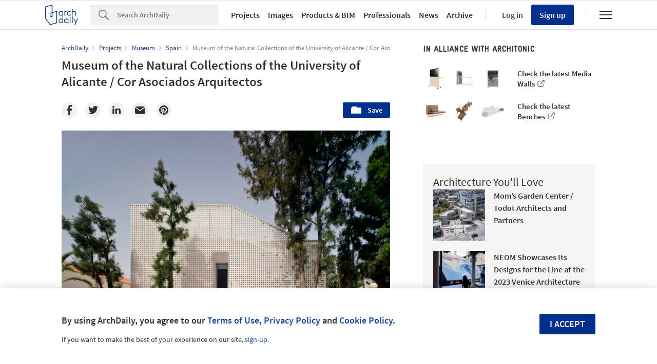

--- FILE ---
content_type: text/html; charset=utf-8
request_url: https://nrd.adsttc.com/api/v1/widgets/article-navigation/912547?site=us&d=20260120
body_size: 1508
content:
<a class='afd-article-navigation afd-article-navigation--prev afd-desktop-e' data='912566' href='/912566/oma-and-inside-outside-honor-generosity-with-a-field-of-engraved-columns-dubai?ad_medium=widget&amp;ad_name=navigation-prev' id='article-nav-prev'><div class='afd-article-navigation__arrow'><div class='afd-article-navigation__arrow-i'></div></div><div class='afd-article-navigation__info-container clearfix'><div class='afd-article-navigation__img' style='background-image: url(&#39;https://images.adsttc.com/media/images/5c7c/f256/284d/d130/3000/0724/thumb_jpg/Ethar_2_Copyright_OMA___Inside_Outside.jpg?1551692342&#39;)'></div><div class='afd-article-navigation__data'><h3 class='afd-article-navigation__title'>OMA and Inside Outside &quot;Honor Generosity&quot; with a Field of Engraved Columns in Dubai</h3><div class='afd-article-navigation__subtitle'>Architecture News</div></div></div></a><a class='afd-article-navigation afd-article-navigation--next afd-desktop-e' data='912378' href='/912378/peter-hall-performing-arts-centre-haworth-tompkins?ad_medium=widget&amp;ad_name=navigation-next' id='article-nav-next'><div class='afd-article-navigation__arrow'><div class='afd-article-navigation__arrow-i'></div></div><div class='afd-article-navigation__info-container'><div class='afd-article-navigation__img' style='background-image: url(&#39;https://images.adsttc.com/media/images/5c77/db5d/284d/d16c/6f00/0089/thumb_jpg/FEATURE_-PAC1_credit_Philip_Vile.jpg?1551358777&#39;)'></div><div class='afd-article-navigation__data'><h3 class='afd-article-navigation__title'>Peter Hall Performing Arts Centre / Haworth Tompkins</h3><div class='afd-article-navigation__subtitle'>Selected Projects</div></div></div></a>

--- FILE ---
content_type: text/html; charset=utf-8
request_url: https://nft.adsttc.com/catalog/api/v1/us/widgets/longtail_products?site=us&ad_medium=widget&type=desktop&article_token=912547&widget_salt=7&d=20260120&geoip=US
body_size: 1487
content:
<h2 class='afd-title-widget'>Browse the Catalog</h2>
<ul class='related-products__list'>
<li class='related-products__item' data-insights-category='widget-longtail-products' data-insights-label='Holcim' data-insights-value='33248' data-insights-version='US-slot-1'>
<a class='related-products__link' href='https://www.archdaily.com/catalog/us/products/33248/recycled-construction-materials-ecocycle-holcim?ad_source=nimrod&amp;ad_medium=widget&amp;ad_content=single_longtail' title='Circular Construction - ECOCycle®'>
<figure>
<img alt='Circular Construction - ECOCycle®' class='b-lazy' data-pin-nopin='true' data-src='https://snoopy.archdaily.com/images/archdaily/catalog/uploads/photo/image/413065/01_-_COVER_Wood_Wharf__cosimomaffione__1_.jpg?width=350&amp;height=350&amp;format=webp'>
</figure>
<div class='related-products__text'>
<p class='related-products__company'>Holcim</p>
<h4 class='related-products__name'>Circular Construction - ECOCycle®</h4>
</div>
</a>
</li>
<li class='related-products__item' data-insights-category='widget-longtail-products' data-insights-label='Kriskadecor' data-insights-value='22277' data-insights-version='US-slot-2'>
<a class='related-products__link' href='https://www.archdaily.com/catalog/us/products/22277/metal-fabric-curved-space-dividers-kriskadecor?ad_source=nimrod&amp;ad_medium=widget&amp;ad_content=single_longtail' title='Metal Fabric - Curved Space Dividers'>
<figure>
<img alt='Metal Fabric - Curved Space Dividers' class='b-lazy' data-pin-nopin='true' data-src='https://snoopy.archdaily.com/images/archdaily/catalog/uploads/photo/image/233592/space-divider-sh2199-pro-b-arcit18.jpg?width=350&amp;height=350&amp;format=webp'>
</figure>
<div class='related-products__text'>
<p class='related-products__company'>Kriskadecor</p>
<h4 class='related-products__name'>Metal Fabric - Curved Space Dividers</h4>
</div>
</a>
</li>
<li class='related-products__item' data-insights-category='widget-longtail-products' data-insights-label='FritsJurgens' data-insights-value='37091' data-insights-version='US-slot-3'>
<a class='related-products__link' href='https://www.archdaily.com/catalog/us/products/37091/pivot-door-hinge-system-fx-fritsjurgens?ad_source=nimrod&amp;ad_medium=widget&amp;ad_content=single_longtail' title='Pivot Door Hinge - System Fx'>
<figure>
<img alt='Pivot Door Hinge - System Fx' class='b-lazy' data-pin-nopin='true' data-src='https://snoopy.archdaily.com/images/archdaily/catalog/uploads/photo/image/388731/KV1_1_1.png?width=350&amp;height=350&amp;format=webp'>
</figure>
<div class='related-products__text'>
<p class='related-products__company'>FritsJurgens</p>
<h4 class='related-products__name'>Pivot Door Hinge - System Fx</h4>
</div>
</a>
</li>
<li class='related-products__item' data-insights-category='widget-longtail-products' data-insights-label='Gaggenau' data-insights-value='31502' data-insights-version='US-slot-4'>
<a class='related-products__link' href='https://www.archdaily.com/catalog/us/products/31502/kitchen-appliances-extractors-gaggenau?ad_source=nimrod&amp;ad_medium=widget&amp;ad_content=single_longtail' title='Downdraft Ventilation'>
<figure>
<img alt='Downdraft Ventilation' class='b-lazy' data-pin-nopin='true' data-src='https://snoopy.archdaily.com/images/archdaily/catalog/uploads/photo/image/330659/Vario_downdraft_400_series-Gaggenau-1.jpg?width=350&amp;height=350&amp;format=webp'>
</figure>
<div class='related-products__text'>
<p class='related-products__company'>Gaggenau</p>
<h4 class='related-products__name'>Downdraft Ventilation</h4>
</div>
</a>
</li>
<li class='related-products__item' data-insights-category='widget-longtail-products' data-insights-label='BANDALUX' data-insights-value='22499' data-insights-version='US-slot-5'>
<a class='related-products__link' href='https://www.archdaily.com/catalog/us/products/22499/zipper-box-roller-shades-zi-box-system-bandalux?ad_source=nimrod&amp;ad_medium=widget&amp;ad_content=single_longtail' title='Zipper Box Roller Shades  - Zi-Box System'>
<figure>
<img alt='Zipper Box Roller Shades  - Zi-Box System' class='b-lazy' data-pin-nopin='true' data-src='https://snoopy.archdaily.com/images/archdaily/catalog/uploads/photo/image/237464/Bandalux-shades-2.jpg?width=350&amp;height=350&amp;format=webp'>
</figure>
<div class='related-products__text'>
<p class='related-products__company'>BANDALUX</p>
<h4 class='related-products__name'>Zipper Box Roller Shades  - Zi-Box System</h4>
</div>
</a>
</li>
<li class='related-products__item' data-insights-category='widget-longtail-products' data-insights-label='panoramah!®' data-insights-value='25288' data-insights-version='US-slot-6'>
<a class='related-products__link' href='https://www.archdaily.com/catalog/us/products/25288/ah-soft-close-panoramah?ad_source=nimrod&amp;ad_medium=widget&amp;ad_content=single_longtail' title='Closing System - ah! Soft Close'>
<figure>
<img alt='Closing System - ah! Soft Close' class='b-lazy' data-pin-nopin='true' data-src='https://snoopy.archdaily.com/images/archdaily/catalog/uploads/photo/image/253306/001_-_soft_close.jpg?width=350&amp;height=350&amp;format=webp'>
</figure>
<div class='related-products__text'>
<p class='related-products__company'>panoramah!®</p>
<h4 class='related-products__name'>Closing System - ah! Soft Close</h4>
</div>
</a>
</li>
<li class='related-products__item afd-desktop-e' data-insights-category='widget-longtail-products' data-insights-label='Skyfold' data-insights-value='19045' data-insights-version='US-slot-7'>
<a class='related-products__link' href='https://www.archdaily.com/catalog/us/products/19045/integrating-operable-walls-in-a-space-skyfold?ad_source=nimrod&amp;ad_medium=widget&amp;ad_content=single_longtail' title='Integrating Operable Walls in a Space'>
<figure>
<img alt='Integrating Operable Walls in a Space' class='b-lazy' data-pin-nopin='true' data-src='https://snoopy.archdaily.com/images/archdaily/catalog/uploads/photo/image/209056/Skyfold-Operable-Wall-5.jpg?width=350&amp;height=350&amp;format=webp'>
</figure>
<div class='related-products__text'>
<p class='related-products__company'>Skyfold</p>
<h4 class='related-products__name'>Integrating Operable Walls in a Space</h4>
</div>
</a>
</li>
<li class='related-products__item afd-desktop-e' data-insights-category='widget-longtail-products' data-insights-label='Jakob' data-insights-value='24633' data-insights-version='US-slot-8'>
<a class='related-products__link' href='https://www.archdaily.com/catalog/us/products/24633/squibb-bridge-nyc-with-webnet-jakob?ad_source=nimrod&amp;ad_medium=widget&amp;ad_content=single_longtail' title='Squibb Bridge NYC with Webnet'>
<figure>
<img alt='Squibb Bridge NYC with Webnet' class='b-lazy' data-pin-nopin='true' data-src='https://snoopy.archdaily.com/images/archdaily/catalog/uploads/photo/image/248668/012.jpg1_-scaled.jpg?width=350&amp;height=350&amp;format=webp'>
</figure>
<div class='related-products__text'>
<p class='related-products__company'>Jakob</p>
<h4 class='related-products__name'>Squibb Bridge NYC with Webnet</h4>
</div>
</a>
</li>
<li class='related-products__item afd-desktop-e' data-insights-category='widget-longtail-products' data-insights-label='GIRA' data-insights-value='34384' data-insights-version='US-slot-9'>
<a class='related-products__link' href='https://www.archdaily.com/catalog/us/products/34384/smart-home-system-gira-knx-gira?ad_source=nimrod&amp;ad_medium=widget&amp;ad_content=single_longtail' title='Smart Home System - Gira KNX'>
<figure>
<img alt='Smart Home System - Gira KNX' class='b-lazy' data-pin-nopin='true' data-src='https://snoopy.archdaily.com/images/archdaily/catalog/uploads/photo/image/345679/Gira-KNX-Smart-Home-System-Gira-01.jpeg?width=350&amp;height=350&amp;format=webp'>
</figure>
<div class='related-products__text'>
<p class='related-products__company'>GIRA</p>
<h4 class='related-products__name'>Smart Home System - Gira KNX</h4>
</div>
</a>
</li>
<li class='related-products__item afd-desktop-e' data-insights-category='widget-longtail-products' data-insights-label='Duravit' data-insights-value='30823' data-insights-version='US-slot-10'>
<a class='related-products__link' href='https://www.archdaily.com/catalog/us/products/30823/bathroom-wall-system-tecnology-durasystem-series-duravit?ad_source=nimrod&amp;ad_medium=widget&amp;ad_content=single_longtail' title='Bathroom Wall System Technology - DuraSystem Series'>
<figure>
<img alt='Bathroom Wall System Technology - DuraSystem Series' class='b-lazy' data-pin-nopin='true' data-src='https://snoopy.archdaily.com/images/archdaily/catalog/uploads/photo/image/337047/Bathroom-Wall-System_Technology_1718221.jpeg?width=350&amp;height=350&amp;format=webp'>
</figure>
<div class='related-products__text'>
<p class='related-products__company'>Duravit</p>
<h4 class='related-products__name'>Bathroom Wall System Technology - DuraSystem Series</h4>
</div>
</a>
</li>
<li class='related-products__item afd-desktop-e' data-insights-category='widget-longtail-products' data-insights-label='Slalom' data-insights-value='37896' data-insights-version='US-slot-11'>
<a class='related-products__link' href='https://www.archdaily.com/catalog/us/products/37896/sound-absorbing-anti-reverb-layers-poisfelt-slalom?ad_source=nimrod&amp;ad_medium=widget&amp;ad_content=single_longtail' title='Sound Absorbing &amp; Anti-Reverb Layers - POISfelt'>
<figure>
<img alt='Sound Absorbing &amp; Anti-Reverb Layers - POISfelt' class='b-lazy' data-pin-nopin='true' data-src='https://snoopy.archdaily.com/images/archdaily/catalog/uploads/photo/image/401665/POISfelt-Acoustic-Slalom-Cover.jpg?width=350&amp;height=350&amp;format=webp'>
</figure>
<div class='related-products__text'>
<p class='related-products__company'>Slalom</p>
<h4 class='related-products__name'>Sound Absorbing &amp; Anti-Reverb Layers - POISfelt</h4>
</div>
</a>
</li>
<li class='related-products__item afd-desktop-e' data-insights-category='widget-longtail-products' data-insights-label='STACBOND' data-insights-value='23631' data-insights-version='US-slot-12'>
<a class='related-products__link' href='https://www.archdaily.com/catalog/us/products/23631/composite-panel-stacbond-a2-stac-bond?ad_source=nimrod&amp;ad_medium=widget&amp;ad_content=single_longtail' title='Composite Panel - STACBOND® A2'>
<figure>
<img alt='Composite Panel - STACBOND® A2' class='b-lazy' data-pin-nopin='true' data-src='https://snoopy.archdaily.com/images/archdaily/catalog/uploads/photo/image/306681/STACBOND-A2.jpg?width=350&amp;height=350&amp;format=webp'>
</figure>
<div class='related-products__text'>
<p class='related-products__company'>STACBOND</p>
<h4 class='related-products__name'>Composite Panel - STACBOND® A2</h4>
</div>
</a>
</li>
</ul>
<a class="afd-widget-more-link afd-widget-more-link--right related-products__view-more" href="/catalog/us?ad_source=nimrod&amp;ad_medium=widget&amp;ad_content=single_longtail">More products »</a>


--- FILE ---
content_type: text/html; charset=utf-8
request_url: https://nrd.adsttc.com/api/v1/widgets/recommended-projects?site=us&ad_name=recommended-projects&ad_medium=widget&type=desktop&visitor_id=02af7b65-bc22-333f-ae9b-1056838036e1&d=20260120&geoip=US
body_size: 4018
content:
<div class='afd-recommended-projects__title-container'><h2 class='afd-recommended-projects__title'>Architecture You'll Love</h2></div><ul><li class='afd-widget-item'><figure><a class='afd-widget-item-thumb' data-insights-category='recommended-projects-widget' data-insights-label='default-nrd-thumb' data-insights-value='1003310' data-insights-version='0' href='/1003310/moms-garden-center-todot-architects-and-partners?ad_medium=widget&amp;ad_name=recommended-projects' title='Mom’s Garden Center / Todot Architects and Partners'><img alt='Mom’s Garden Center / Todot Architects and Partners © Jinbo Choi' class='b-lazy' data-pin-nopin='true' data-src='https://snoopy.archdaily.com/images/archdaily/media/images/649e/b256/cb9c/465d/b291/5c21/thumb_jpg/moms-garden-todot-architects-and-partners_15.jpg?1688121974&amp;format=webp&amp;width=95&amp;height=95&amp;crop=true' height='125' width='125'></a></figure><div class='widget-text'><h3 class='afd-widget-item-title'><a class='afd-widget-item-link' data-insights-category='recommended-projects-widget' data-insights-label='default-nrd' data-insights-value='1003310' data-insights-version='0' href='/1003310/moms-garden-center-todot-architects-and-partners?ad_medium=widget&amp;ad_name=recommended-projects' title='Mom’s Garden Center / Todot Architects and Partners'>Mom’s Garden Center / Todot Architects and Partners</a></h3><span class='afd-widget-item-hint'></span></div></li><li class='afd-widget-item'><figure><a class='afd-widget-item-thumb' data-insights-category='recommended-projects-widget' data-insights-label='default-nrd-thumb' data-insights-value='1003370' data-insights-version='1' href='/1003370/neom-showcases-its-designs-for-the-line-at-the-2023-venice-architecture-biennale?ad_medium=widget&amp;ad_name=recommended-projects' title='NEOM Showcases Its Designs for the Line at the 2023 Venice Architecture Biennale'><img alt='NEOM Showcases Its Designs for the Line at the 2023 Venice Architecture Biennale ‘Zero Gravity Urbanism - Principles for a New Livability’ at the Abbazia di San Gregorio, Venice. Image © Iwan Baan' class='b-lazy' data-pin-nopin='true' data-src='https://snoopy.archdaily.com/images/archdaily/media/images/64a2/9f31/cb9c/464f/a63a/9582/thumb_jpg/neom-showcases-its-designs-for-the-line-at-the-2023-venice-architecture-biennale_1.jpg?1688379285&amp;format=webp&amp;width=95&amp;height=95&amp;crop=true' height='125' width='125'></a></figure><div class='widget-text'><h3 class='afd-widget-item-title'><a class='afd-widget-item-link' data-insights-category='recommended-projects-widget' data-insights-label='default-nrd' data-insights-value='1003370' data-insights-version='1' href='/1003370/neom-showcases-its-designs-for-the-line-at-the-2023-venice-architecture-biennale?ad_medium=widget&amp;ad_name=recommended-projects' title='NEOM Showcases Its Designs for the Line at the 2023 Venice Architecture Biennale'>NEOM Showcases Its Designs for the Line at the 2023 Venice Architecture Biennale</a></h3><span class='afd-widget-item-hint'></span></div></li><li class='afd-widget-item'><figure><a class='afd-widget-item-thumb' data-insights-category='recommended-projects-widget' data-insights-label='default-nrd-thumb' data-insights-value='1003232' data-insights-version='2' href='/1003232/hosapete-mane-house-cadence?ad_medium=widget&amp;ad_name=recommended-projects' title=' Hosapete Mane House / Cadence'><img alt=' Hosapete Mane House / Cadence © Studio Recall' class='b-lazy' data-pin-nopin='true' data-src='https://snoopy.archdaily.com/images/archdaily/media/images/649d/4a83/5921/180b/ef2d/3a14/thumb_jpg/hosapete-mane-house-cadence_2.jpg?1688029843&amp;format=webp&amp;width=95&amp;height=95&amp;crop=true' height='125' width='125'></a></figure><div class='widget-text'><h3 class='afd-widget-item-title'><a class='afd-widget-item-link' data-insights-category='recommended-projects-widget' data-insights-label='default-nrd' data-insights-value='1003232' data-insights-version='2' href='/1003232/hosapete-mane-house-cadence?ad_medium=widget&amp;ad_name=recommended-projects' title=' Hosapete Mane House / Cadence'>Hosapete Mane House / Cadence</a></h3><span class='afd-widget-item-hint'></span></div></li></ul>


--- FILE ---
content_type: text/html; charset=utf-8
request_url: https://nrd.adsttc.com/api/v1/widgets/category?site=us&ad_name=category-museum-article-show&ad_medium=widget&name=Museum&exclude=912547&add_title=more&type=desktop&article_token=912547&widget_salt=7&max_items=2&d=20260120&geoip=US
body_size: 2435
content:
<h2 class='afd-title-widget'>More Museum</h2><ul><li class='afd-widget-item'><figure><a class='afd-widget-item-thumb' data-insights-category='category-museum-article-show-widget' data-insights-label='default-nrd-thumb' data-insights-value='901070' data-insights-version='0' href='/901070/museum-tonofenfabrik-lahr-heneghan-peng-architects?ad_medium=widget&amp;ad_name=category-museum-article-show' title='Museum Tonofenfabrik Lahr / Heneghan Peng Architects'><img alt='Museum Tonofenfabrik Lahr / Heneghan Peng Architects © Thomas Bruns' class='b-lazy' data-pin-nopin='true' data-src='https://snoopy.archdaily.com/images/archdaily/media/images/5b87/5a5a/f197/ccda/a100/025d/thumb_jpg/SML_Exterior_04_%C2%A9_Thomas_Bruns__Berlin.jpg?1535597084&amp;format=webp' height='125' width='125'></a></figure><div class='widget-text'><h3 class='afd-widget-item-title'><a class='afd-widget-item-link' data-insights-category='category-museum-article-show-widget' data-insights-label='default-nrd' data-insights-value='901070' data-insights-version='0' href='/901070/museum-tonofenfabrik-lahr-heneghan-peng-architects?ad_medium=widget&amp;ad_name=category-museum-article-show' title='Museum Tonofenfabrik Lahr / Heneghan Peng Architects'>Museum Tonofenfabrik Lahr / Heneghan Peng Architects</a></h3><span class='afd-widget-item-hint'></span></div></li><li class='afd-widget-item'><figure><a class='afd-widget-item-thumb' data-insights-category='category-museum-article-show-widget' data-insights-label='default-nrd-thumb' data-insights-value='633906' data-insights-version='1' href='/633906/armani-silos-giorgio-armani?ad_medium=widget&amp;ad_name=category-museum-article-show' title='Armani Silos / Giorgio Armani'><img alt='Armani Silos / Giorgio Armani © Davide Lovatti' class='b-lazy' data-pin-nopin='true' data-src='https://snoopy.archdaily.com/images/archdaily/media/images/555f/4b7c/e58e/ce07/f900/014b/thumb_jpg/portada_Armani_Silos_exterior_-_credit_Davide_Lovatti.jpg?1432308598&amp;format=webp' height='125' width='125'></a></figure><div class='widget-text'><h3 class='afd-widget-item-title'><a class='afd-widget-item-link' data-insights-category='category-museum-article-show-widget' data-insights-label='default-nrd' data-insights-value='633906' data-insights-version='1' href='/633906/armani-silos-giorgio-armani?ad_medium=widget&amp;ad_name=category-museum-article-show' title='Armani Silos / Giorgio Armani'>Armani Silos / Giorgio Armani</a></h3><span class='afd-widget-item-hint'></span></div></li></ul>
<a title="Museum" class="afd-widget-more-link afd-widget-more-link--right" href="/search/projects/categories/museum">More Museum »</a>


--- FILE ---
content_type: text/html; charset=utf-8
request_url: https://nrd.adsttc.com/api/v1/widgets/more-from-office?site=us&ad_name=more-from-office-article-show&ad_medium=widget&name%5B%5D=Cor%20Asociados%20Arquitectos&exclude=912547&type=desktop&article_token=912547&widget_salt=7&d=20260120&geoip=US
body_size: 4220
content:
<h2 class='afd-title-widget'>More from Cor Asociados Arquitectos</h2><ul><li class='afd-widget-item'><figure><a class='afd-widget-item-thumb' data-insights-category='more-from-office-article-show-widget' data-insights-label='default-nrd-thumb' data-insights-value='405440' data-insights-version='0' href='/405440/kindergarden-between-palms-in-los-alcazares-cor-and-asociados?ad_medium=widget&amp;ad_name=more-from-office-article-show' title='Kindergarden between Palms in Los Alcazares / Cor &amp; Asociados'><img alt='Kindergarden between Palms in Los Alcazares / Cor &amp; Asociados © David Frutos' class='b-lazy' data-pin-nopin='true' data-src='https://snoopy.archdaily.com/images/archdaily/media/images/51ed/3a6d/e8e4/4e67/1700/00de/thumb_jpg/Cor_035_Guarderia_Kindergarden_001_03611_117_02.jpg?1374501474&amp;format=webp' height='125' width='125'></a></figure><div class='widget-text'><h3 class='afd-widget-item-title'><a class='afd-widget-item-link' data-insights-category='more-from-office-article-show-widget' data-insights-label='default-nrd' data-insights-value='405440' data-insights-version='0' href='/405440/kindergarden-between-palms-in-los-alcazares-cor-and-asociados?ad_medium=widget&amp;ad_name=more-from-office-article-show' title='Kindergarden between Palms in Los Alcazares / Cor &amp; Asociados'>Kindergarden between Palms in Los Alcazares / Cor &amp; Asociados</a></h3><span class='afd-widget-item-hint'></span></div></li><li class='afd-widget-item'><figure><a class='afd-widget-item-thumb' data-insights-category='more-from-office-article-show-widget' data-insights-label='default-nrd-thumb' data-insights-value='323842' data-insights-version='1' href='/323842/central-office-of-feda-confederation-of-employers-of-albacete-cor-asociados?ad_medium=widget&amp;ad_name=more-from-office-article-show' title='Central Office of FEDA Confederation of Employers of Albacete / Cor &amp; Asociados'><img alt='Central Office of FEDA Confederation of Employers of Albacete / Cor &amp; Asociados © David Frutos' class='b-lazy' data-pin-nopin='true' data-src='https://snoopy.archdaily.com/images/archdaily/media/images/5101/a0d3/b3fc/4b51/3000/0016/thumb_jpg/COR_FEDA_LQ_Photo-05_out_11311_298DFR_mod01.jpg?1361403586&amp;format=webp' height='125' width='125'></a></figure><div class='widget-text'><h3 class='afd-widget-item-title'><a class='afd-widget-item-link' data-insights-category='more-from-office-article-show-widget' data-insights-label='default-nrd' data-insights-value='323842' data-insights-version='1' href='/323842/central-office-of-feda-confederation-of-employers-of-albacete-cor-asociados?ad_medium=widget&amp;ad_name=more-from-office-article-show' title='Central Office of FEDA Confederation of Employers of Albacete / Cor &amp; Asociados'>Central Office of FEDA Confederation of Employers of Albacete / Cor &amp; Asociados</a></h3><span class='afd-widget-item-hint'></span></div></li><li class='afd-widget-item'><figure><a class='afd-widget-item-thumb' data-insights-category='more-from-office-article-show-widget' data-insights-label='default-nrd-thumb' data-insights-value='375478' data-insights-version='2' href='/375478/funeral-home-and-garden-in-pinoso-cor-and-asociados?ad_medium=widget&amp;ad_name=more-from-office-article-show' title='Funeral Home and Garden in Pinoso / Cor &amp; Asociados'><img alt='Funeral Home and Garden in Pinoso / Cor &amp; Asociados © David Frutos' class='b-lazy' data-pin-nopin='true' data-src='https://snoopy.archdaily.com/images/archdaily/media/images/512a/8b6e/b3fc/4b11/a700/9858/thumb_jpg/1305132693-012-funeral-home-t004.jpg?1361742702&amp;format=webp' height='125' width='125'></a></figure><div class='widget-text'><h3 class='afd-widget-item-title'><a class='afd-widget-item-link' data-insights-category='more-from-office-article-show-widget' data-insights-label='default-nrd' data-insights-value='375478' data-insights-version='2' href='/375478/funeral-home-and-garden-in-pinoso-cor-and-asociados?ad_medium=widget&amp;ad_name=more-from-office-article-show' title='Funeral Home and Garden in Pinoso / Cor &amp; Asociados'>Funeral Home and Garden in Pinoso / Cor &amp; Asociados</a></h3><span class='afd-widget-item-hint'></span></div></li></ul>
<a class="afd-widget-more-link afd-widget-more-link--right" href="/office/cor-asociados-arquitectos?ad_source=nimrod&amp;ad_medium=widget&amp;ad_content=more_from_office">More from Cor Asociados Arquitectos »</a>


--- FILE ---
content_type: text/html; charset=utf-8
request_url: https://nrd.adsttc.com/api/v1/widgets/more-from-country?site=us&ad_name=more-from-country-article-show&ad_medium=widget&type=desktop&article_token=912547&widget_salt=7&d=20260120&geoip=US
body_size: 3510
content:
<h2 class='afd-title-widget'>More from Spain</h2><ul><li class='afd-widget-item'><figure><a class='afd-widget-item-thumb' data-insights-category='more-from-country-article-show-widget' data-insights-label='default-nrd-thumb' data-insights-value='1037839' data-insights-version='0' href='/1037839/rehabilitacio-del-vapor-cortes-prodis-1933-harquitectes?ad_medium=widget&amp;ad_name=more-from-country-article-show' title='Rehabilitation of the Vapor Cortès. Prodis 1933 / HARQUITECTES'><img alt='Rehabilitation of the Vapor Cortès. Prodis 1933 / HARQUITECTES © Adrià Goula' class='b-lazy' data-pin-nopin='true' data-src='https://snoopy.archdaily.com/images/archdaily/media/images/6967/fcb2/51eb/125a/a831/82ad/thumb_jpg/rehabilitacio-del-vapor-cortes-prodis-1933-harquitectes_1.jpg?1768422589&amp;format=webp' height='125' width='125'></a></figure><div class='widget-text'><h3 class='afd-widget-item-title'><a class='afd-widget-item-link' data-insights-category='more-from-country-article-show-widget' data-insights-label='default-nrd' data-insights-value='1037839' data-insights-version='0' href='/1037839/rehabilitacio-del-vapor-cortes-prodis-1933-harquitectes?ad_medium=widget&amp;ad_name=more-from-country-article-show' title='Rehabilitation of the Vapor Cortès. Prodis 1933 / HARQUITECTES'>Rehabilitation of the Vapor Cortès. Prodis 1933 / HARQUITECTES</a></h3><span class='afd-widget-item-hint'></span></div></li><li class='afd-widget-item'><figure><a class='afd-widget-item-thumb' data-insights-category='more-from-country-article-show-widget' data-insights-label='default-nrd-thumb' data-insights-value='1037335' data-insights-version='1' href='/1037335/house-c-xstudio?ad_medium=widget&amp;ad_name=more-from-country-article-show' title='House C / XStudio'><img alt='House C / XStudio © David Rodríguez' class='b-lazy' data-pin-nopin='true' data-src='https://snoopy.archdaily.com/images/archdaily/media/images/6949/a7ff/3b11/6b00/0116/1982/thumb_jpg/Casa_C-22.jpg?1766434968&amp;format=webp' height='125' width='125'></a></figure><div class='widget-text'><h3 class='afd-widget-item-title'><a class='afd-widget-item-link' data-insights-category='more-from-country-article-show-widget' data-insights-label='default-nrd' data-insights-value='1037335' data-insights-version='1' href='/1037335/house-c-xstudio?ad_medium=widget&amp;ad_name=more-from-country-article-show' title='House C / XStudio'>House C / XStudio</a></h3><span class='afd-widget-item-hint'></span></div></li><li class='afd-widget-item'><figure><a class='afd-widget-item-thumb' data-insights-category='more-from-country-article-show-widget' data-insights-label='default-nrd-thumb' data-insights-value='1037507' data-insights-version='2' href='/1037507/villa-lago-fran-silvestre-arquitectos?ad_medium=widget&amp;ad_name=more-from-country-article-show' title='Villa Lago / Fran Silvestre Arquitectos'><img alt='Villa Lago / Fran Silvestre Arquitectos © Fernando Guerra | FG+SG' class='b-lazy' data-pin-nopin='true' data-src='https://snoopy.archdaily.com/images/archdaily/media/images/6949/221f/be50/5629/263e/80aa/thumb_jpg/villa-lago-fran-silvestre-arquitectos_2.jpg?1766400557&amp;format=webp' height='125' width='125'></a></figure><div class='widget-text'><h3 class='afd-widget-item-title'><a class='afd-widget-item-link' data-insights-category='more-from-country-article-show-widget' data-insights-label='default-nrd' data-insights-value='1037507' data-insights-version='2' href='/1037507/villa-lago-fran-silvestre-arquitectos?ad_medium=widget&amp;ad_name=more-from-country-article-show' title='Villa Lago / Fran Silvestre Arquitectos'>Villa Lago / Fran Silvestre Arquitectos</a></h3><span class='afd-widget-item-hint'></span></div></li></ul>


--- FILE ---
content_type: text/html; charset=utf-8
request_url: https://nft.adsttc.com/catalog/api/v1/us/widgets/shorthead_products?site=us&ad_medium=widget&type=desktop&article_token=912547&widget_salt=7&d=20260120&geoip=US
body_size: 500
content:
<h2 class='afd-title-widget'>Selected Products</h2>
<ul>
<li class='afd-widget-item' data-insights-category='widget-shorthead-products' data-insights-label='ASSA ABLOY' data-insights-value='34705'>
<figure>
<a class='afd-widget-item-thumb' href='https://www.archdaily.com/catalog/us/products/34705/swing-doors-sw200-integra-assa-abloy?ad_source=nimrod&amp;ad_medium=widget&amp;ad_content=shorthead_products' title='Swing Doors - SW200 Integra / ASSA ABLOY'>
<img alt='Swing Doors - SW200 Integra' class='b-lazy' data-pin-nopin='true' data-src='https://snoopy.archdaily.com/images/archdaily/catalog/uploads/photo/image/351702/SW200-Integra-ASSA-ABLOY-02.jpg?width=350&amp;height=350&amp;format=webp' height='125' width='125'>
</a>
</figure>
<h3 class='afd-widget-item-title'>
<a class='afd-widget-item-link' href='https://www.archdaily.com/catalog/us/products/34705/swing-doors-sw200-integra-assa-abloy?ad_source=nimrod&amp;ad_medium=widget&amp;ad_content=shorthead_products' title='Swing Doors - SW200 Integra / ASSA ABLOY'>
Swing Doors - SW200 Integra
<span class='title-division'>
&nbsp;|&nbsp;
</span>
<span class='title-secondary'>
ASSA ABLOY
</span>
</a>
</h3>
</li>
<li class='afd-widget-item' data-insights-category='widget-shorthead-products' data-insights-label='Alumil' data-insights-value='32979'>
<figure>
<a class='afd-widget-item-thumb' href='https://www.archdaily.com/catalog/us/products/32979/folding-door-system-supreme-sf85-alumil?ad_source=nimrod&amp;ad_medium=widget&amp;ad_content=shorthead_products' title='Folding Door System - Supreme SF85 / Alumil'>
<img alt='Folding Door System - Supreme SF85' class='b-lazy' data-pin-nopin='true' data-src='https://snoopy.archdaily.com/images/archdaily/catalog/uploads/photo/image/326623/supreme-sf85-main-pro-b-arcit18.jpg?width=350&amp;height=350&amp;format=webp' height='125' width='125'>
</a>
</figure>
<h3 class='afd-widget-item-title'>
<a class='afd-widget-item-link' href='https://www.archdaily.com/catalog/us/products/32979/folding-door-system-supreme-sf85-alumil?ad_source=nimrod&amp;ad_medium=widget&amp;ad_content=shorthead_products' title='Folding Door System - Supreme SF85 / Alumil'>
Folding Door System - Supreme SF85
<span class='title-division'>
&nbsp;|&nbsp;
</span>
<span class='title-secondary'>
Alumil
</span>
</a>
</h3>
</li>
<li class='afd-widget-item' data-insights-category='widget-shorthead-products' data-insights-label='horgenglarus' data-insights-value='20647'>
<figure>
<a class='afd-widget-item-thumb' href='https://www.archdaily.com/catalog/us/products/20647/wooden-chair-status-6-415-horgenglarus-ag?ad_source=nimrod&amp;ad_medium=widget&amp;ad_content=shorthead_products' title='Upholstered Wooden Chair - status 6-415 / horgenglarus'>
<img alt='Upholstered Wooden Chair - status 6-415' class='b-lazy' data-pin-nopin='true' data-src='https://snoopy.archdaily.com/images/archdaily/catalog/uploads/photo/image/220968/status-6-410-415a-6-415-bs-hg203-l2900-1-b.jpg?width=350&amp;height=350&amp;format=webp' height='125' width='125'>
</a>
</figure>
<h3 class='afd-widget-item-title'>
<a class='afd-widget-item-link' href='https://www.archdaily.com/catalog/us/products/20647/wooden-chair-status-6-415-horgenglarus-ag?ad_source=nimrod&amp;ad_medium=widget&amp;ad_content=shorthead_products' title='Upholstered Wooden Chair - status 6-415 / horgenglarus'>
Upholstered Wooden Chair - status 6-415
<span class='title-division'>
&nbsp;|&nbsp;
</span>
<span class='title-secondary'>
horgenglarus
</span>
</a>
</h3>
</li>
</ul>


--- FILE ---
content_type: text/html; charset=utf-8
request_url: https://nft.adsttc.com/catalog/api/v1/us/widgets/interesting_products?token=912547&geoip=US&ad_medium=article&device=desktop&amount=5&alternative_tokens=cl:912474|mx:912474|co:912474|pe:912474|cn:913079|br:913592&materials=wood,stone,other
body_size: 788
content:
<h3 class='afd-post-content-h2'>Related Products</h3>
<div class='related-products__grid'>
<div class='related-products__grid--item related-products__grid--item-big'>
<a class='related-products__link js-recommend-product-item' data-insights-category='widget-interesting-products' data-insights-label='widget-interesting-products' data-insights-value='16524' href='https://www.archdaily.com/catalog/us/products/16524/timber-cladding-click-on-battens-sculptform?ad_source=nimrod-article&amp;ad_medium=widget-interesting-products&amp;ad_content=912547'>
<img alt='Timber Click-on Battens' class='related-products__img' size='max-width(767px) 320px' src='https://snoopy.archdaily.com/images/archdaily/catalog/uploads/photo/image/194260/Landscape01-1920x1302__1_.jpg?width=700&amp;height=700&amp;format=webp' srcset='https://snoopy.archdaily.com/images/archdaily/catalog/uploads/photo/image/194260/Landscape01-1920x1302__1_.jpg?width=700&amp;height=700&amp;format=webp 2800w' title='Timber Click-on Battens / Sculptform'>
<div class='related-products__text'>
<p class='related-products__company' title='Sculptform'>Sculptform</p>
<h4 class='related-products__name' title='Timber Click-on Battens'>Timber Click-on Battens</h4>
</div>
</a>

</div>
<div class='related-products__grid--item'>
<a class='related-products__link js-recommend-product-item' data-insights-category='widget-interesting-products' data-insights-label='widget-interesting-products' data-insights-value='38061' href='https://www.archdaily.com/catalog/us/products/38061/3m-fasara-glass-finishes-at-innova-kitchens-3m?ad_source=nimrod-article&amp;ad_medium=widget-interesting-products&amp;ad_content=912547'>
<img alt='3M™ FASARA™ Glass Finishes at Innova Kitchens' class='related-products__img' size='max-width(767px) 320px' src='https://snoopy.archdaily.com/images/archdaily/catalog/uploads/photo/image/404403/Fasara-Case-Study-3M-__10__1.jpg?width=350&amp;height=350&amp;format=webp' srcset='https://snoopy.archdaily.com/images/archdaily/catalog/uploads/photo/image/404403/Fasara-Case-Study-3M-__10__1.jpg?width=350&amp;height=350&amp;format=webp 2800w' title='3M™ FASARA™ Glass Finishes at Innova Kitchens / 3M'>
<div class='related-products__text'>
<p class='related-products__company' title='3M'>3M</p>
<h4 class='related-products__name' title='3M™ FASARA™ Glass Finishes at Innova Kitchens'>3M™ FASARA™ Glass Finishes at Innova Kitchens</h4>
</div>
</a>

</div>
<div class='related-products__grid--item'>
<a class='related-products__link js-recommend-product-item' data-insights-category='widget-interesting-products' data-insights-label='widget-interesting-products' data-insights-value='15529' href='https://www.archdaily.com/catalog/us/products/15529/wall-stop-ends-ezycap-studco?ad_source=nimrod-article&amp;ad_medium=widget-interesting-products&amp;ad_content=912547'>
<img alt='Wall Stop Ends - EzyCap' class='related-products__img' size='max-width(767px) 320px' src='https://snoopy.archdaily.com/images/archdaily/catalog/uploads/photo/image/312691/THUMBNAIL.jpg?width=350&amp;height=350&amp;format=webp' srcset='https://snoopy.archdaily.com/images/archdaily/catalog/uploads/photo/image/312691/THUMBNAIL.jpg?width=350&amp;height=350&amp;format=webp 2800w' title='Wall Stop Ends - EzyCap / Studco'>
<div class='related-products__text'>
<p class='related-products__company' title='Studco'>Studco</p>
<h4 class='related-products__name' title='Wall Stop Ends - EzyCap'>Wall Stop Ends - EzyCap</h4>
</div>
</a>

</div>
<div class='related-products__grid--item'>
<a class='related-products__link js-recommend-product-item' data-insights-category='widget-interesting-products' data-insights-label='widget-interesting-products' data-insights-value='38577' href='https://www.archdaily.com/catalog/us/products/38577/profiled-glass-at-geelong-arts-centre-lamberts?ad_source=nimrod-article&amp;ad_medium=widget-interesting-products&amp;ad_content=912547'>
<img alt='Profiled Glass at Geelong Arts Centre' class='related-products__img' size='max-width(767px) 320px' src='https://snoopy.archdaily.com/images/archdaily/catalog/uploads/photo/image/413084/Geelong_Arts_Centre_6.jpg?width=350&amp;height=350&amp;format=webp' srcset='https://snoopy.archdaily.com/images/archdaily/catalog/uploads/photo/image/413084/Geelong_Arts_Centre_6.jpg?width=350&amp;height=350&amp;format=webp 2800w' title='Profiled Glass at Geelong Arts Centre / Lamberts'>
<div class='related-products__text'>
<p class='related-products__company' title='Lamberts'>Lamberts</p>
<h4 class='related-products__name' title='Profiled Glass at Geelong Arts Centre'>Profiled Glass at Geelong Arts Centre</h4>
</div>
</a>

</div>
<div class='related-products__grid--item'>
<a class='related-products__link js-recommend-product-item' data-insights-category='widget-interesting-products' data-insights-label='widget-interesting-products' data-insights-value='11638' href='https://www.archdaily.com/catalog/us/products/11638/concrete-facade-oko-skin-rieder-smart-elements?ad_source=nimrod-article&amp;ad_medium=widget-interesting-products&amp;ad_content=912547'>
<img alt='Concrete Facade - öko skin' class='related-products__img' size='max-width(767px) 320px' src='https://snoopy.archdaily.com/images/archdaily/catalog/uploads/photo/image/379123/rieder-facades-concrete-facade-oko-skin-1727269183.jpg?width=350&amp;height=350&amp;format=webp' srcset='https://snoopy.archdaily.com/images/archdaily/catalog/uploads/photo/image/379123/rieder-facades-concrete-facade-oko-skin-1727269183.jpg?width=350&amp;height=350&amp;format=webp 2800w' title='Concrete Facade - öko skin / Rieder Smart Elements GmbH &amp; Co KG'>
<div class='related-products__text'>
<p class='related-products__company' title='Rieder Smart Elements GmbH &amp; Co KG'>Rieder Smart Elements GmbH &amp; Co KG</p>
<h4 class='related-products__name' title='Concrete Facade - öko skin'>Concrete Facade - öko skin</h4>
</div>
</a>

</div>
</div>



--- FILE ---
content_type: text/javascript;charset=utf-8
request_url: https://id.cxense.com/public/user/id?json=%7B%22identities%22%3A%5B%7B%22type%22%3A%22ckp%22%2C%22id%22%3A%22mkn29m263fmgu38m%22%7D%2C%7B%22type%22%3A%22lst%22%2C%22id%22%3A%22s7c32gmpd0sh2urnmmcy29jk9%22%7D%2C%7B%22type%22%3A%22cst%22%2C%22id%22%3A%22s7c32gmpd0sh2urnmmcy29jk9%22%7D%5D%7D&callback=cXJsonpCB1
body_size: 189
content:
/**/
cXJsonpCB1({"httpStatus":200,"response":{"userId":"cx:kn5oavgfcvrd15j2w40n0odsc:1ka3g4ossj9uu","newUser":true}})

--- FILE ---
content_type: text/javascript;charset=utf-8
request_url: https://p1cluster.cxense.com/p1.js
body_size: 100
content:
cX.library.onP1('s7c32gmpd0sh2urnmmcy29jk9');
